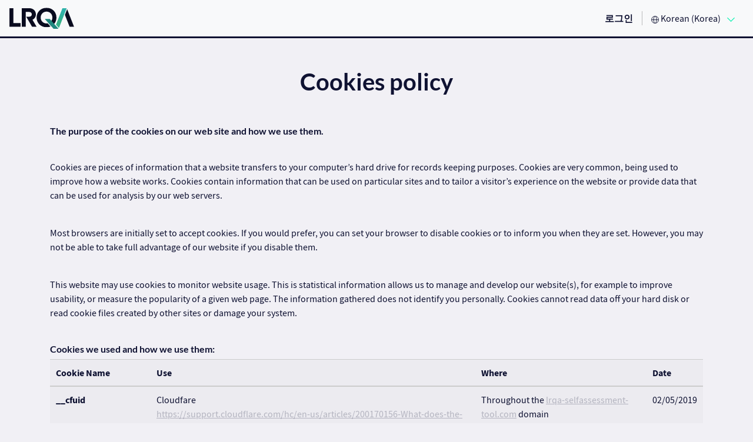

--- FILE ---
content_type: text/html; charset=utf-8
request_url: https://us.lrqa-selfassessment-tool.com/cookies_policy?locale=ko
body_size: 3559
content:
<!DOCTYPE html>
<html>
  <head>
    <meta charset="utf-8"/>
    <title>Self-assessment Tool</title>
    <meta name="viewport" content="width=device-width, initial-scale=1, shrink-to-fit=no">
    <link rel="apple-touch-icon" sizes="180x180" href="/assets/favicon/apple-touch-icon-1503e38ba86d374d1b5981e2ae2e4ce245fd46b4e6bc74c675c71fc45da0b446.png">
<link rel="icon" type="image/png" sizes="32x32" href="/assets/favicon/favicon-32x32-a5845e6fbd33b55eb6162cef19b51760cafac1344d6ffdae9182e8f6714d3b0d.png">
<link rel="icon" type="image/png" sizes="16x16" href="/assets/favicon/favicon-16x16-7b95506725821aca5d3a4aaf2c6586fa933035ab51838d5ab9793c6089f0f8cb.png">
<link rel="shortcut icon" href="/assets/favicon/favicon-dd9e2eb318e0d1cb8475802add6e7dd0905f5ecc8220e2ee430b5679fed47c5e.ico">
<meta name="msapplication-TileColor" content="#da532c">
<meta name="theme-color" content="#3b8ede">

    <meta name="csrf-param" content="authenticity_token" />
<meta name="csrf-token" content="Wj0ruFIkjoqMcF4_vP8IHhqIcDFL_fLwAm6UqKKOHrR3AMcKnlGEYpzTRv3zoTYOQL66flcFM1xvYD4qkDhApA" />
    

    <link rel="stylesheet" media="all" href="/assets/application-c1d11c1ecb17535de4165646434c12abebbf7c7910f78a67d5bc85af0002e45b.css" integrity="sha256-Non1J8CmAQ+qTX8gcy+JWb8MI0uetXShqRmCeKh+x2c=" />
    <link rel="stylesheet" media="screen" href="/packs/css/application-0206a73b.css" />

      <!-- Google Tag Manager (OLD) -->
  <script>(function(w,d,s,l,i){w[l]=w[l]||[];w[l].push({'gtm.start':
  new Date().getTime(),event:'gtm.js'});var f=d.getElementsByTagName(s)[0],
  j=d.createElement(s),dl=l!='dataLayer'?'&l='+l:'';j.async=true;j.src=
  'https://www.googletagmanager.com/gtm.js?id='+i+dl;f.parentNode.insertBefore(j,f);
  })(window,document,'script','dataLayer','GTM-TR43H3W');</script>
  <!-- End Google Tag Manager (OLD) -->
  <!-- Google Tag Manager (NEW) -->
  <script>(function(w,d,s,l,i){w[l]=w[l]||[];w[l].push({'gtm.start':
  new Date().getTime(),event:'gtm.js'});var f=d.getElementsByTagName(s)[0],
  j=d.createElement(s),dl=l!='dataLayer'?'&l='+l:'';j.async=true;j.src=
  'https://www.googletagmanager.com/gtm.js?id='+i+dl;f.parentNode.insertBefore(j,f);
  })(window,document,'script','dataLayer','GTM-MDFXZ4S');</script>
  <!-- End Google Tag Manager (NEW) -->

  </head>

  <body>
      <!-- Google Tag Manager (noscript) (OLD) -->
  <noscript><iframe src="https://www.googletagmanager.com/ns.html?id=GTM-TR43H3W"
  height="0" width="0" style="display:none;visibility:hidden"></iframe></noscript>
  <!-- End Google Tag Manager (noscript) (OLD) -->
  <!-- Google Tag Manager (noscript) (NEW) -->
  <noscript><iframe src="https://www.googletagmanager.com/ns.html?id=GTM-MDFXZ4S"
  height="0" width="0" style="display:none;visibility:hidden"></iframe></noscript>
  <!-- End Google Tag Manager (noscript) (NEW) -->


    <div class="header">
      <nav class="navbar navbar-expand-md  bg-light">
  <a class="navbar-brand" href="/"><img alt="LRQA logo" class="logo" src="/assets/logo-b397ecf3082a0c0b21d4207e90df5cefad25ccb1616bd88897bbe1cba6a4ca77.svg" /></a>

  <button class="navbar-toggler" type="button" data-toggle="collapse" data-target="#navbarSupportedContent" aria-controls="navbarSupportedContent" aria-expanded="false" aria-label="Toggle navigation">
    <img src="/assets/lr-icons/hamburger-33ed6e471518bf9fd9a896451ba10fd273b375d2baae7ff763004338bfd8e7e6.svg" />
  </button>
  <div class="collapse navbar-collapse" id="navbarSupportedContent">
    <ul class="navbar-nav ml-auto">
        <li class="nav-item">
          <a class="nav-link" href="/users/sign_in">로그인</a>

        <li class="nav-item dropdown">
          <a class="nav-link" data-toggle="dropdown" aria-haspopup="true" aria-expanded="false">
              <img src="/assets/lr-icons/world-60c8c1d6cc7b365837d9cf6612220125331604d8beb5a48c31e05e2319542503.svg" />
              Korean (Korea)
              <img class="pl-2" src="/assets/lr-icons/caret-4f673c6620d1310fdb01788db9dcae46800f65a1bbf2b7ab85afa9c56596a760.svg" />
          </a>
          <div class="dropdown-menu dropdown-menu-right" aria-labelledby="dropdownMenuButton">
              <a class="dropdown-item" href="/cookies_policy?locale=de">
                <strong>Deutsch (Deutschland)</strong><br>
                German (Germany)
</a>              <a class="dropdown-item" href="/cookies_policy?locale=hi">
                <strong>English (India)</strong><br>
                English (India)
</a>              <a class="dropdown-item" href="/cookies_policy?locale=ms">
                <strong>English (Singapore)</strong><br>
                English (Singapore)
</a>              <a class="dropdown-item" href="/cookies_policy?locale=en-GB">
                <strong>English (United Kingdom)</strong><br>
                English (United Kingdom)
</a>              <a class="dropdown-item" href="/cookies_policy?locale=en">
                <strong>English (United States)</strong><br>
                English (United States)
</a>              <a class="dropdown-item" href="/cookies_policy?locale=es">
                <strong>Español (España)</strong><br>
                Spanish (Spain)
</a>              <a class="dropdown-item" href="/cookies_policy?locale=es-MX">
                <strong>Español (México)</strong><br>
                Spanish (Mexico)
</a>              <a class="dropdown-item" href="/cookies_policy?locale=fr">
                <strong>Français (France)</strong><br>
                French (France)
</a>              <a class="dropdown-item" href="/cookies_policy?locale=id">
                <strong>Indonesia (Indonesia)</strong><br>
                Indonesian (Indonesia)
</a>              <a class="dropdown-item" href="/cookies_policy?locale=it">
                <strong>Italiano (Italia)</strong><br>
                Italian (Italy)
</a>              <a class="dropdown-item" href="/cookies_policy?locale=nl">
                <strong>Nederlands (Nederland)</strong><br>
                Dutch (Netherlands)
</a>              <a class="dropdown-item" href="/cookies_policy?locale=pl">
                <strong>Polski (Polska)</strong><br>
                Polish (Poland)
</a>              <a class="dropdown-item" href="/cookies_policy?locale=pt-BR">
                <strong>Português (Brazil)</strong><br>
                Portuguese (Brazil)
</a>              <a class="dropdown-item" href="/cookies_policy?locale=ro">
                <strong>Română (România)</strong><br>
                Romanian (Romania)
</a>              <a class="dropdown-item" href="/cookies_policy?locale=sv">
                <strong>Svenska (Sverige)</strong><br>
                Swedish (Sweden)
</a>              <a class="dropdown-item" href="/cookies_policy?locale=tr">
                <strong>Turk (türkiye)</strong><br>
                Turk (Turkey)
</a>              <a class="dropdown-item" href="/cookies_policy?locale=cs">
                <strong>Čeština (Česká republika)</strong><br>
                Czech (Czech Republic)
</a>              <a class="dropdown-item" href="/cookies_policy?locale=el">
                <strong>Ελληνικά (Ελλάδα)</strong><br>
                Greek (Greece)
</a>              <a class="dropdown-item" href="/cookies_policy?locale=bg">
                <strong>Български (България)</strong><br>
                Bulgarian (Bulgaria)
</a>              <a class="dropdown-item" href="/cookies_policy?locale=ar">
                <strong>الإنجليزية (الإمارات العربية المتحدة)</strong><br>
                English (United Arab Emirates)
</a>              <a class="dropdown-item" href="/cookies_policy?locale=zh-CN">
                <strong>中文 (中国)</strong><br>
                Chinese (China)
</a>              <a class="dropdown-item" href="/cookies_policy?locale=ja">
                <strong>日本語 (日本)</strong><br>
                Japanese (Japan)
</a>          </div>
        </li>

    </ul>
  </div>
</nav>


      
    </div>
    <div class="main-container">
      <div class="container">
        <div class="cookies-policy">

  <h1 class="text-center">Cookies policy</h1>

  <h6>
    The purpose of the cookies on our web site and how we use them.
  </h6>
  <p>
    Cookies are pieces of information that a website transfers to your computer’s hard drive for records keeping purposes. Cookies are very common, being used to improve how a website works. Cookies contain information that can be used on particular sites and to tailor a visitor’s experience on the website or provide data that can be used for analysis by our web servers.
  </p>
  <p>
    Most browsers are initially set to accept cookies. If you would prefer, you can set your browser to disable cookies or to inform you when they are set. However, you may not be able to take full advantage of our website if you disable them.
  </p>
  <p>
    This website may use cookies to monitor website usage. This is statistical information allows us to manage and develop our website(s), for example to improve usability, or measure the popularity of a given web page. The information gathered does not identify you personally. Cookies cannot read data off your hard disk or read cookie files created by other sites or damage your system.
  </p>
  <h6>
    Cookies we used and how we use them:
  </h6>
  <table class="table table-stripped table-responsive table-sm">
    <thead>
      <tr>
        <th>Cookie Name</th>
        <th>Use</th>
        <th>Where</th>
        <th>Date</th>
      </tr>
    </thead>
    <tbody>
      <tr>
        <th>__cfuid</th>
        <td>
          Cloudfare<br>
          <a href="https://support.cloudflare.com/hc/en-us/articles/200170156-What-does-the-Cloudflare-cfduid-cookie-do">https://support.cloudflare.com/hc/en-us/articles/200170156-What-does-the-Cloudflare-cfduid-cookie-do</a>
        </td>
        <td>Throughout the <a href="https://www.lrqa-selfassessment-tool.com/">lrqa-selfassessment-tool.com</a> domain</td>
        <td>02/05/2019</td>
      </tr>
      <tr>
        <th>_lr_session</th>
        <td>Is used for the mechanism of user connection</td>
        <td>Throughout the <a href="https://www.lrqa-selfassessment-tool.com/">lrqa-selfassessment-tool.com</a> domain</td>
        <td>02/05/2019</td>
      </tr>
      <tr>
        <th>cookie_eu_consented</th>
        <td>Is used to remember that the user has accepted the cookie policy</td>
        <td>Throughout the <a href="https://www.lrqa-selfassessment-tool.com/">lrqa-selfassessment-tool.com</a> domain</td>
        <td>02/05/2019</td>
      </tr>
      <tr>
        <th>locale</th>
        <td>Is used to know if the user has selected a particular language</td>
        <td>Throughout the <a href="https://www.lrqa-selfassessment-tool.com/">lrqa-selfassessment-tool.com</a> domain</td>
        <td>02/05/2019</td>
      </tr>
    </tbody>
  </table>
  <p>
  For more information on cookies and how to set your browser setting to disable cookies, visit: <a href="http://www.allaboutcookies.org">www.allaboutcookies.org</a>
  </p>
  <p>
    Our <a href="/legal_terms">Privacy notice</a> explains how data is handled whilst you browse and submit information through the website and your options regarding the ways in which your data is used.
  </p>
</div>

      </div>
    </div>
    <footer class="d-print-none">
  <div class="container">
    <div class="container-img">
      <img alt="alttext" class="logo" style="width: 80px;" src="/assets/logo-footer-b39f70d81dada98a9a9c320fabb4e74f5062f845b3b03d23cf8bc16b766c7e15.svg" />
    </div>
    <a target="blank_" rel="noopener noreferrer" href="/legal_terms">이용약관</a>
    <a href="https://www.lr.org/en-us/contact-us/?region=USA">문의하기</a>
    <a href="/cookies_policy">쿠키 정책</a>
  </div>
</footer>

    <script src="/assets/application-7ca6bd2a9c6305b528f9d0476731d3280b67c23eb0868bed54ca8905fd23a097.js" integrity="sha256-aw2cqCIauvHzpRJUhhEtINHfn2QfG4ZFczGLLQRUATI="></script>
    <script src="/packs/js/application-66adc0f60dfaab4e2b6d.js"></script>
  <script defer src="https://static.cloudflareinsights.com/beacon.min.js/vcd15cbe7772f49c399c6a5babf22c1241717689176015" integrity="sha512-ZpsOmlRQV6y907TI0dKBHq9Md29nnaEIPlkf84rnaERnq6zvWvPUqr2ft8M1aS28oN72PdrCzSjY4U6VaAw1EQ==" data-cf-beacon='{"version":"2024.11.0","token":"601154846b7e49dfbcc2ebf3526a4fe7","r":1,"server_timing":{"name":{"cfCacheStatus":true,"cfEdge":true,"cfExtPri":true,"cfL4":true,"cfOrigin":true,"cfSpeedBrain":true},"location_startswith":null}}' crossorigin="anonymous"></script>
</body>
</html>


--- FILE ---
content_type: image/svg+xml
request_url: https://us.lrqa-selfassessment-tool.com/assets/logo-b397ecf3082a0c0b21d4207e90df5cefad25ccb1616bd88897bbe1cba6a4ca77.svg
body_size: 398
content:
<?xml version="1.0" encoding="UTF-8"?>
<svg width="110px" height="36px" viewBox="0 0 110 36" version="1.1" xmlns="http://www.w3.org/2000/svg" xmlns:xlink="http://www.w3.org/1999/xlink">
    <title>LRQA Secondary Logo CMYK Light</title>
    <defs>
        <polygon id="path-1" points="0.06 0.281 79.968 0.281 79.968 33.373 0.06 33.373"></polygon>
        <polyline id="path-3" points="11.939 0.004 0.985 27.954 6.238 33.892 19.519 0.004 11.939 0.004"></polyline>
        <linearGradient x1="44.0598706%" y1="68.9385623%" x2="54.9824397%" y2="18.0240793%" id="linearGradient-5">
            <stop stop-color="#36B18A" offset="0%"></stop>
            <stop stop-color="#31B3AA" offset="100%"></stop>
        </linearGradient>
        <polygon id="path-6" points="0.985 0.987 63.561 0.987 63.561 35.94 0.985 35.94"></polygon>
    </defs>
    <g id="LRQA-Secondary-Logo-CMYK-Light" stroke="none" stroke-width="1" fill="none" fill-rule="evenodd">
        <g id="Group-4">
            <mask id="mask-2" fill="white">
                <use xlink:href="#path-1"></use>
            </mask>
            <g id="Clip-2"></g>
            <polyline id="Fill-1" fill="#090B1F" mask="url(#mask-2)" points="6.84 26.247 6.84 0.979 0 0.979 0 32.594 18.973 32.594 18.973 26.247 6.84 26.247"></polyline>
            <path d="M71.301,31.426 C76.559,28.694 79.968,23.322 79.968,16.826 C79.968,7.376 72.762,0.281 63.122,0.281 C53.445,0.281 46.202,7.413 46.202,16.826 C46.202,26.24 53.445,33.373 63.122,33.373 C65.536,33.373 67.797,32.927 69.831,32.111 L65.06,26.719 C64.436,26.834 63.789,26.9 63.122,26.9 C57.472,26.9 53.152,22.534 53.152,16.827 C53.152,11.12 57.472,6.756 63.122,6.756 C68.772,6.756 73.017,11.074 73.017,16.827 C73.017,21.209 70.549,24.75 66.878,26.194 L71.301,31.426" id="Fill-3" fill="#090B1F" mask="url(#mask-2)"></path>
        </g>
        <polyline id="Fill-5" fill="#090B1F" points="94.373 12.323 102.32 32.602 109.9 32.602 98.163 2.653 94.373 12.323"></polyline>
        <g id="Group-8" transform="translate(78.000000, 1.000000)">
            <mask id="mask-4" fill="white">
                <use xlink:href="#path-3"></use>
            </mask>
            <g id="Clip-7"></g>
            <polyline id="Fill-6" fill="url(#linearGradient-5)" mask="url(#mask-4)" points="11.939 0.004 0.985 27.954 6.238 33.892 19.519 0.004 11.939 0.004"></polyline>
        </g>
        <g id="Group-12" transform="translate(20.000000, 0.000000)">
            <mask id="mask-7" fill="white">
                <use xlink:href="#path-6"></use>
            </mask>
            <g id="Clip-10"></g>
            <path d="M25.016,11.442 C25.016,5.347 20.266,0.987 13.866,0.987 L0.985,0.987 L0.985,32.602 L7.866,32.602 L7.866,7.305 L13.412,7.305 C16.312,7.305 18.044,9.032 18.044,11.397 C18.044,13.768 16.312,15.489 13.412,15.489 L8.611,15.489 L18.568,32.602 L26.26,32.602 L19.218,20.643 C22.737,18.955 25.016,15.575 25.016,11.442 L25.016,11.442 Z" id="Fill-9" fill="#090B1F" mask="url(#mask-7)"></path>
            <polyline id="Fill-11" fill="#1E867E" mask="url(#mask-7)" points="48.589 19.188 40.056 19.188 55.053 36 63.561 36 63.554 35.993 48.589 19.188"></polyline>
        </g>
    </g>
</svg>

--- FILE ---
content_type: image/svg+xml
request_url: https://us.lrqa-selfassessment-tool.com/assets/lr-icons/caret-4f673c6620d1310fdb01788db9dcae46800f65a1bbf2b7ab85afa9c56596a760.svg
body_size: -661
content:
<svg height="13" viewBox="0 0 10.71 6.06" width="13" xmlns="http://www.w3.org/2000/svg"><path d="m10.35.35-5 5-5-5" fill="none" stroke="#0ff2b2" stroke-miterlimit="10"/></svg>

--- FILE ---
content_type: image/svg+xml
request_url: https://us.lrqa-selfassessment-tool.com/assets/lr-icons/hamburger-33ed6e471518bf9fd9a896451ba10fd273b375d2baae7ff763004338bfd8e7e6.svg
body_size: -459
content:
<svg xmlns="http://www.w3.org/2000/svg" width="92" height="92" viewBox="0 0 91.017 91.017"><defs><clipPath id="A"><path d="M0 90.224h90.224V0H0z"/></clipPath></defs><g clip-path="url(#A)" transform="matrix(1.333333 0 0 -1.333333 -14.64 105.65826)" fill="none" stroke="#000000" stroke-width="4.5" stroke-miterlimit="10"><path d="M76.993 45.112c0-17.607-14.273-31.88-31.88-31.88S13.23 27.505 13.23 45.112s14.274 31.882 31.882 31.882 31.88-14.274 31.88-31.882z"/><path d="M32.172 55.235h25m-25-10.005h25m-25-10.007h25" stroke-linecap="round"/></g></svg>


--- FILE ---
content_type: image/svg+xml
request_url: https://us.lrqa-selfassessment-tool.com/assets/lr-icons/world-60c8c1d6cc7b365837d9cf6612220125331604d8beb5a48c31e05e2319542503.svg
body_size: -556
content:
<svg height="13" viewBox="0 0 14.1 14.1" width="13" xmlns="http://www.w3.org/2000/svg"><g fill="none" stroke="#0f1232" stroke-miterlimit="10"><path d="m7.8 13.5c1.4-1.8 2.1-4.1 2.1-6.4.1-2.3-.7-4.6-2-6.4m-1.5 0c-1.4 1.8-2.1 4.1-2 6.4-.1 2.3.7 4.6 2 6.4" stroke-width="1.029"/><g stroke-width=".989"><circle cx="7.1" cy="7.1" r="6.5"/><path d="m.6 7.2h12.8"/></g></g></svg>

--- FILE ---
content_type: image/svg+xml
request_url: https://us.lrqa-selfassessment-tool.com/assets/logo-footer-b39f70d81dada98a9a9c320fabb4e74f5062f845b3b03d23cf8bc16b766c7e15.svg
body_size: -165
content:
<svg height="16" viewBox="0 0 49 16" width="49" xmlns="http://www.w3.org/2000/svg" xmlns:xlink="http://www.w3.org/1999/xlink"><mask id="a" fill="#fff"><path d="m.249.256h26v14.586h-26z" fill="#fff" fill-rule="evenodd"/></mask><g fill="none" fill-rule="evenodd"><path d="m0 .563v13.936h8.363v-2.799h-5.348v-11.137z" fill="#fffffe"/><path d="m41.879 6.28 3.222 8.222h3.341l-4.888-12.473z" fill="#fffffe"/><path d="m39.644.573-4.633 11.821 2.315 2.618 5.659-14.439z" fill="#5cb994"/><g fill="#fffffe" transform="translate(9)"><path d="m10.842 5.175c0-2.687-2.094-4.609-4.915-4.609h-5.678v13.936h3.034v-11.151h2.444c1.279 0 2.042.762 2.042 1.804 0 1.045-.763 1.804-2.042 1.804h-2.116l4.389 7.543h3.391l-3.104-5.272c1.551-.743 2.555-2.233 2.555-4.055" mask="url(#a)"/><path d="m26.249 7.548c0-4.166-3.177-7.293-7.426-7.293-4.266 0-7.458 3.144-7.458 7.293 0 4.15 3.192 7.294 7.458 7.294.857 0 1.656-.159 2.409-.397l-2.193-2.476c-.074.002-.141.019-.216.019-2.49 0-4.395-1.924-4.395-4.44s1.905-4.439 4.395-4.439c2.491 0 4.361 1.904 4.361 4.439 0 1.932-1.088 3.493-2.705 4.129l1.949 2.306c2.317-1.204 3.821-3.572 3.821-6.435" mask="url(#a)"/></g><path d="m26.472 8.589 6.611 7.411h3.75l-.003-.003-6.597-7.408z" fill="#5cb994"/></g></svg>